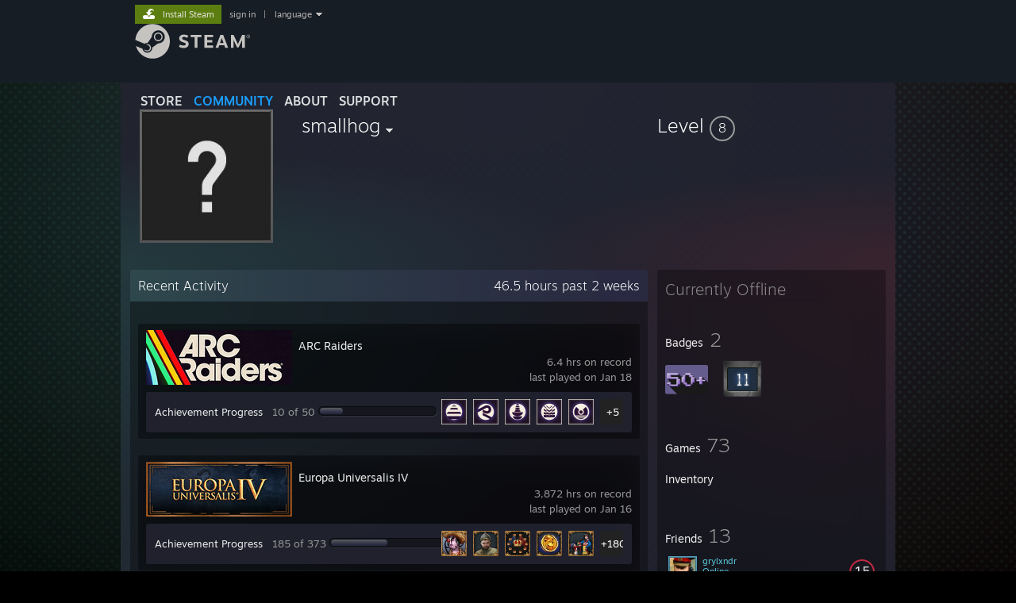

--- FILE ---
content_type: text/javascript;charset=UTF-8
request_url: https://community.fastly.steamstatic.com/public/javascript/promo/stickers.js?v=CcLRHsa04otQ&l=english&_cdn=fastly
body_size: 6958
content:

var g_elActiveSticker = false;
var g_elStickerContainer = null;
var g_rgDragState = false;
var g_nBaseScaleFactor = 1.0;

var CStickerManager = function( elContainer, bEditMode ){
	this.unWidthActual = 940;
	this.fScaleFactor =  this.unWidthActual / 2100; // Sprite scale
	this.elContainer = elContainer;
	this.rgOwnedStickers = [];
	this.bEditMode = bEditMode || false;
	this.rgNewStickersCount = {};

	if( this.bEditMode )
		this.ShowEditHandles();


	this.rgStickerDefinitions = g_rgStickerDefs;

	// Build some maps
	for( var key in this.rgStickerDefinitions )
	{
		this.rgStickerToIdMap.push( key );
		if( this.rgSceneToIdMap.indexOf( this.rgStickerDefinitions[key].texture ) === -1 )
			this.rgSceneToIdMap.push(this.rgStickerDefinitions[key].texture);

	}

	// Make horrible assumptions about filenames
	for( var i=0; i<this.rgSceneToIdMap.length; i++ )
	{

		CStickerManager.prototype.rgStickerTextures[this.rgSceneToIdMap[i]] = 'https://community.fastly.steamstatic.com/public/images/promo/summer2017/stickers/'+this.rgSceneToIdMap[i]+'_sprites.png?v=22';
		CStickerManager.prototype.rgBackgroundTextures[this.rgSceneToIdMap[i]] = 'https://community.fastly.steamstatic.com/public/images/promo/summer2017/stickers/'+this.rgSceneToIdMap[i]+'.jpg?v=22';
	}


	window.addEventListener('resize', this.HandleResize.bind(this));
	this.HandleResize();

}

CStickerManager.prototype.HandleResize = function() {
	// BUCKLE UP
	var fScaleFactor = this.elContainer.parentNode.clientWidth / this.unWidthActual;

	this.elContainer.style.transform = "scale( "+fScaleFactor+", "+fScaleFactor+" )";

	this.fLocalScale = fScaleFactor;

	this.elContainer.style.width = this.unWidthActual + "px";

	var rgBackgrounds = this.elContainer.getElementsByClassName('sticker_background');
	rgBackgrounds[0].style.width = this.unWidthActual + "px";

	// Now do the logo animation

	if ( document.getElementById('logo_anim') )
	{
		document.getElementById('logo_anim').style.transform = "scale( "+fScaleFactor+", "+fScaleFactor+" )";
	}
}

CStickerManager.prototype.rgStickerTextures = {

}

CStickerManager.prototype.rgBackgroundTextures = {

}

CStickerManager.prototype.rgStickerToIdMap = [

];

CStickerManager.prototype.rgSceneToIdMap = [

];

CStickerManager.prototype.rgSceneData = {

};

CStickerManager.prototype.rgStickerDefinitions = {
};


CStickerManager.prototype.RegisterSprites = function(strTexture, strMap, strPlacementMap)
{
	return;
	var rgLines = strMap.split("\n");
	for( var i=0; i<rgLines.length; i++ )
	{
		var rgv = rgLines[i].trim().split(',');
		if( rgv.length != 5 )
			continue;

		this.rgStickerDefinitions[rgv[0]] = {
			texture: strTexture,
			name: rgv[0],
			x: rgv[1],
			y: rgv[2],
			w: rgv[3],
			h: rgv[4]
		}
	}

	var rgLines = strPlacementMap.split("\n");
	for( var i=0; i<rgLines.length; i++ )
	{
		var rgv = rgLines[i].trim().split(',');
		if( rgv.length != 3 && rgv.length != 4 )
			continue;

		this.rgStickerDefinitions[rgv[0]].dx = rgv[1];
		this.rgStickerDefinitions[rgv[0]].dy = rgv[2];
		this.rgStickerDefinitions[rgv[0]].dz = rgv[3] || false;


	}
}

CStickerManager.prototype.AddSticker = function( nStickerId )
{
	// Do we have this sticker in the scene already??
	if( this.BSceneHasSticker( nStickerId ) )
		return;

	var rgData = this.GetSceneData();
	if( rgData.length > 50 )
	{
		ShowAlertDialog("Too many stickers!", "Whoa there! You're trying to put more than 50 stickers on this page. If you want to add more, you'll need to peel a few off first.");
		return;
	}

	var sticker = this.rgStickerDefinitions[nStickerId];
	if( sticker.texture == this.strScene )
	{
		this.CreateSticker( nStickerId,
			sticker.dx * this.fScaleFactor,
			sticker.dy * this.fScaleFactor,
			1.0,
			1.0,
			0,
			sticker.z
		);
	}
	else
		this.CreateSticker( nStickerId, 10, 10, 1.0, 1.0, 0 );

	if( !this.BSceneUnlocked(this.strScene) && this.BSceneCanBeUnlocked( this.strScene ) )
	{
		this.UnlockScene( this.strScene );
	}
}

//CStickerManager.prototype.Set

CStickerManager.prototype.PopulateStickerList = function()
{
	// Sticker list
	var unMaxWidth = 140; // @todo don't hard code this
	var unMaxHeight = 100; // @todo don't hard code this either

	var elTarget = document.getElementById('sticker_selector');

	if( !elTarget )
		return;
	while( elTarget.firstChild )
		elTarget.removeChild( elTarget.firstChild );

	// Do we have a sticker pack? If so show that first
	if( this.unStickerPacks > 0 )
	{
		var elPack = document.createElement('div');
		elPack.classList.add('sticker_item');
		var elImage = document.createElement('img');
		elImage.src = "https://community.fastly.steamstatic.com/public/images/promo/summer2017/stickers_group.png";

		elPack.addEventListener('click', this.OpenPack.bind(this));

		elPack.appendChild(elImage);
		elTarget.appendChild(elPack);
	}


	for(var key in this.rgStickerDefinitions )
	{


		var stickerDef = this.rgStickerDefinitions[key];


		if( !this.BSceneUnlocked( this.strScene ) && stickerDef.texture != this.strScene )
			continue;

		var elSticker = this.CreateScaledSticker( key, unMaxWidth, unMaxHeight, !this.BOwnsSticker( key ) );



		if( this.BOwnsSticker( key ) )
			elSticker.addEventListener('click', this.AddSticker.bind(this, key ) );

		elTarget.appendChild(elSticker);
	}

}

CStickerManager.prototype.CreateScaledSticker = function( key, unMaxWidth, unMaxHeight, bFaded )
{
	var elImage = document.createElement('div');
	var stickerDef = this.rgStickerDefinitions[key];
	var texture = this.rgStickerTextures[ stickerDef.texture ];


	var elSticker = document.createElement('div');
	elSticker.classList.add('sticker_item');

	elImage.style.width = stickerDef.w + "px";
	elImage.style.height = stickerDef.h + "px";

	if( !bFaded  )
	{
		elImage.style.background = "url('"+texture+"') no-repeat -"+stickerDef.x+"px -"+stickerDef.y+"px";
	} else {
		elImage.style.webkitMask = "url('"+texture+"') no-repeat -"+stickerDef.x+"px -"+stickerDef.y+"px";// no-repeat -"+stickerDef.x+"px -"+stickerDef.y+"px";
		elImage.style.mask = "url('"+texture+"') no-repeat -"+stickerDef.x+"px -"+stickerDef.y+"px";// no-repeat -"+stickerDef.x+"px -"+stickerDef.y+"px";

		elImage.style.backgroundColor = '#9E9E9E';
	}



	var fScale = 1.0;

	if( stickerDef.w > unMaxWidth )
		fScale = unMaxWidth / stickerDef.w;

	if( stickerDef.h > unMaxHeight && unMaxHeight / stickerDef.h < fScale )
		fScale = unMaxHeight / stickerDef.h;


	elImage.style.transform = "scale( "+fScale+", "+fScale+" )";

	elSticker.appendChild( elImage );

	if( this.BOwnsSticker( key ) )
	{
		elSticker.addEventListener ( 'click', this.AddSticker.bind ( this, key ) );
		elSticker.draggable = true;
		elSticker.addEventListener ( 'dragstart', this.DragStart.bind ( this, key ) );
	}

	return elSticker;
}

CStickerManager.prototype.DragStart = function( key, event )
{

	event.dataTransfer.setData("key", key);
	event.dataTransfer.dropEffect = "copy";
	console.log(event);

}
CStickerManager.prototype.PopulateSelectors = function( )
{

	// Scene list
	var elTarget = document.getElementById('scene_selector');
	if( !elTarget )
		return;

	while( elTarget.firstChild )
		elTarget.removeChild( elTarget.firstChild );

	for( var key in this.rgBackgroundTextures )
	{

		var elContainer = document.createElement('div');
		var elImage = document.createElement('img');
		var texture = this.rgBackgroundTextures[ key ];

		elImage.src = texture;
		elContainer.classList.add('item');
		elContainer.id = key + "_select_icon";

		var nSceneId = this.rgSceneToIdMap.indexOf(key);

		elImage.addEventListener('click', this.SetScene.bind(this, nSceneId ) );

		// Text counts
		var rgCounts = this.GetStickerCounts( key );
		var elText = document.createElement('div');
		elText.textContent = "%1$s of %2$s stickers".replace(/%1\$s/,rgCounts[0]).replace(/%2\$s/,rgCounts[1])

		elContainer.appendChild(elImage);
		elContainer.appendChild(elText);


		// New counts
		var nNewStickers = this.rgNewStickersCount[key];
		if( nNewStickers )
		{
			var elNew = document.createElement('div');
			elNew.classList.add('new');
			elNew.textContent = nNewStickers;

			elContainer.appendChild(elNew);
		}

		if( this.rgOwnership.scenes[nSceneId] )
		{
			var elNew = document.createElement('div');
			elNew.classList.add('new');
			elNew.classList.add('unlocked');
			elNew.textContent = '✔';

			elContainer.appendChild(elNew);
		}


		if( nNewStickers )
			elTarget.insertBefore(elContainer, elTarget.firstChild);
		else
			elTarget.appendChild(elContainer);
	}

}

CStickerManager.prototype.GetStickerCounts = function( strScene )
{
	var unStickersTotal = 0;
	var unStickersOwned= 0;

	for( var key in this.rgStickerDefinitions )
	{
		var sticker = this.rgStickerDefinitions[ key ];
		if ( sticker.texture == strScene )
		{
			unStickersTotal++;
			if( this.BOwnsSticker( key ) )
				unStickersOwned++;
		}
	}
	return [ unStickersOwned, unStickersTotal ];
}

CStickerManager.prototype.BOwnsSticker = function( strStickerID )
{

	var nStickerId = this.rgStickerToIdMap.indexOf( strStickerID );
	return this.rgOwnership.stickers[ nStickerId ];
};

CStickerManager.prototype.BSceneUnlocked = function( strScene )
{
	var nSceneId = this.rgSceneToIdMap.indexOf(strScene);
	return this.rgOwnership.scenes[nSceneId];
}

CStickerManager.prototype.BSceneCanBeUnlocked = function( strScene )
{
	var rgSceneData = this.GetSceneData();

	for( var key in this.rgStickerDefinitions )
	{
		var sticker = this.rgStickerDefinitions[ key ];

		if ( sticker.texture == strScene )
		{
			var bFound = false;
			for( var i=0; i<rgSceneData.length; i++ )
			{
				if( rgSceneData[i].id == key )
				{
					bFound = true;
					break;
				}
			}
			if(!bFound)
				return false;
		}
	}
	return true;
}

CStickerManager.prototype.ResetScene = function()
{
	var rgStickers = this.elContainer.getElementsByClassName('sticker');
	for( var i=rgStickers.length - 1; i >= 0; i-- )
	{
		this.elContainer.removeChild( rgStickers[i] );
	}
}

CStickerManager.prototype.GetDefaultScene = function( strScene )
{
	var rgScene = [];

	for( var key in this.rgStickerDefinitions )
	{
		var sticker = this.rgStickerDefinitions[key];
		if( sticker.texture == strScene )
		{
			rgScene.push({
				id: key,
				x: sticker.dx * this.fScaleFactor,
				y: sticker.dy * this.fScaleFactor,
				sx: 1.0,
				sy: 1.0,
				r: 0,
				z: sticker.z
			});
		}
	}

	return rgScene;
}

CStickerManager.prototype.PreloadScene = function()
{
	// pass
}

CStickerManager.prototype.CreateSticker = function(id, x, y, sx, sy, r, z)
{
	var elSticker = document.createElement('div');
	var stickerDef = this.rgStickerDefinitions[id];
	var texture = this.rgStickerTextures[ stickerDef.texture ];

	elSticker.sticker = {
		id: id,
		x: x,
		y: y,
		sx: sx,
		sy: sy,
		r: r,
		z: z
	};

	elSticker.style.width = stickerDef.w + "px";
	elSticker.style.height = stickerDef.h + "px";
	elSticker.style.background = "url('"+texture+"') no-repeat -"+stickerDef.x+"px -"+stickerDef.y+"px";

	this.elContainer.appendChild(elSticker);

	//elSticker.addEventListener('click',  );
	var _this = this;
	elSticker.addEventListener('mousedown', function( event ){
		_this.SetStickerActive( elSticker );
		_this.StickerDragStart('x', 'y', false, event );
	});

	elSticker.addEventListener('touchstart', function( event ){
		_this.SetStickerActive( elSticker );
		_this.StickerDragStart('x', 'y', false, event );
	});

	this.UpdateStickerState( elSticker );

	elSticker.classList.add("sticker");




}

CStickerManager.prototype.UpdateStickerState = function( elSticker )
{
	elSticker.style.transform = "rotate("+elSticker.sticker.r+"deg) scale("+(elSticker.sticker.sx*this.fScaleFactor)+", "+(elSticker.sticker.sy*this.fScaleFactor)+")";

	var rect = elSticker.getBoundingClientRect();

	elSticker.style.left = elSticker.sticker.x+"px";
	elSticker.style.top = elSticker.sticker.y+"px";

	if( elSticker.sticker.z )
		elSticker.style.zIndex = elSticker.sticker.z;


}

CStickerManager.prototype.SetScene = function( nSceneId )
{

	// Save off old scene if we were on one
	if( this.strScene )
	{

		var nOldSceneId = this.rgSceneToIdMap.indexOf( this.strScene );
		this.rgSceneData[nOldSceneId] = this.GetSceneData();
	}

	this.strScene = this.rgSceneToIdMap[ nSceneId ];

	var rgBackgrounds = this.elContainer.getElementsByClassName('sticker_background');
	rgBackgrounds[0].src =this.rgBackgroundTextures[this.strScene];

	this.Render( this.rgSceneData[ nSceneId ] );

	// Update handles
	var rgMatches = document.querySelectorAll('.background_selection_container .item');

	for( var i=0; i < rgMatches.length; i++)
	{
		rgMatches[i].classList.remove('selected');
	}

	var elTarget  = document.getElementById(this.strScene  + "_select_icon");
	if( elTarget )
		elTarget.classList.add('selected');

	this.PopulateStickerList();

	if( this.bEditMode )
	{
		if ( !this.BSceneUnlocked ( this.strScene ) )
		{
			document.getElementById ( 'r_handle' ).style.display = "none";
			document.getElementById ( 's_handle' ).style.display = "none";
			document.getElementById ( 'feature_on_profile' ).style.display = "none";

		}
		else
		{
			document.getElementById ( 'r_handle' ).style.display = "block";
			document.getElementById ( 's_handle' ).style.display = "block";
			document.getElementById ( 'feature_on_profile' ).style.display = "inline-block";
		}
	}

};

CStickerManager.prototype.Render = function( rgSceneData )
{
	this.ResetScene();


	for( var i=0; i<rgSceneData.length; i++)
	{
		var sticker = rgSceneData[i];
		this.CreateSticker( sticker.id, sticker.x, sticker.y, sticker.sx, sticker.sy, sticker.r, sticker.z );
	}

	this.DeactivateSticker();
}

CStickerManager.prototype.MoveDot = function( dot, x, y )
{
	var dot = document.getElementById(dot);
	dot.style.top = y + "px";
	dot.style.left = x + "px";
}


CStickerManager.prototype.SetStickerActive = function( sticker )
{

	this.DeactivateSticker();

	this.elActiveSticker = sticker;
	sticker.classList.add('active');
	var elEditBox = document.getElementById('edit_box');
	elEditBox.classList.add('active');

	this.UpdateStickerHandles();

}

// Deselect any active sticker
CStickerManager.prototype.DeactivateSticker = function( )
{
	// Deactivate other sticker
	if( this.elActiveSticker )
	{
		this.elActiveSticker.classList.remove('active');
		var elEditBox = document.getElementById('edit_box');
		elEditBox.classList.remove('active');
	}
}

CStickerManager.prototype.UpdateStickerHandles = function()
{
	var elEditBox = document.getElementById('edit_box'); // @todo chrisk switch to class of elContainer if we ever need to have two editable boxes on one page

	var rect = this.elActiveSticker.getBoundingClientRect();
	var parentRect = this.elContainer.getBoundingClientRect();


	elEditBox.style.left =  1/this.fLocalScale * ( rect.left -  parentRect.left )  + "px";
	elEditBox.style.top = 1/this.fLocalScale * ( rect.top -  parentRect.top ) + "px";
	elEditBox.style.width = 1/this.fLocalScale * rect.width+ "px";
	elEditBox.style.height = 1/this.fLocalScale * rect.height+ "px";
}


CStickerManager.prototype.ShowEditHandles = function()
{

	document.getElementById('d_handle').addEventListener('mouseup', this.StickerDelete.bind(this ) );
	document.getElementById('s_handle').addEventListener('mousedown', this.StickerDragStart.bind(this, 'sx', 'sy', false ) );
	document.getElementById('r_handle').addEventListener('mousedown', this.StickerDragStart.bind(this, 'r', 'r', false) );

	this.elContainer.addEventListener('mousemove', this.StickerDragMove.bind(this) );
	this.elContainer.addEventListener('mouseup', this.StickerDragStop.bind(this) );

	// phones
	document.getElementById('d_handle').addEventListener('touchend', this.StickerDelete.bind(this  ) );
	document.getElementById('s_handle').addEventListener('touchstart', this.StickerDragStart.bind(this, 'sx', 'sy', false ) );
	document.getElementById('r_handle').addEventListener('touchstart', this.StickerDragStart.bind(this, 'r', 'r', false) );

	this.elContainer.addEventListener('touchmove', this.StickerDragMove.bind(this) );

	this.elContainer.addEventListener('touchend', this.StickerDragStop.bind(this) );
	this.elContainer.addEventListener('touchcancel', this.StickerDragStop.bind(this) );

	this.elContainer.addEventListener('drop', this.StickerDragDrop.bind(this) );
	this.elContainer.addEventListener('dragover', this.StickerDrag.bind(this) );

}

CStickerManager.prototype.StickerDragDrop = function( event )
{
	if( event.dataTransfer.getData('key') )
		this.AddSticker( event.dataTransfer.getData('key') );


}

CStickerManager.prototype.StickerDrag = function( event )
{

	event.preventDefault();
}

CStickerManager.prototype.StickerDelete = function(  )
{
	this.elActiveSticker.parentNode.removeChild(this.elActiveSticker);
	this.DeactivateSticker();
}

CStickerManager.prototype.StickerDragStart = function( propertyX, propertyY, propertyR, event )
{
	event.target.parentNode.classList.add('active');

	this.rgDragState = {
		x: event.screenX || event.touches[0].screenX,
		y: event.screenY || event.touches[0].screenY,
		property_x: propertyX,
		property_y: propertyY,
		property_r: propertyR
	};

	event.preventDefault();
};

CStickerManager.prototype.StickerDragStop = function( )
{
	this.rgDragState = false;
	event.preventDefault();

	var rgElements = document.querySelectorAll('#edit_box > div');

	for( var i=0; i<rgElements.length; i++)
		rgElements[i].classList.remove('active');


}



CStickerManager.prototype.StickerDragMove = function( event )
{
	//console.log(event);
	if ( !this.rgDragState )
		return;

	if( !this.BSceneUnlocked( this.strScene ) )
		return;
	var nTouchX = event.screenX || event.touches[0].screenX;
	var nTouchY = event.screenY || event.touches[0].screenY;

	var nTouchPageX = event.pageX || event.touches[0].pageX;
	var nTouchPageY = event.pageY || event.touches[0].pageY;

	if( this.rgDragState.property_x )
	{
		var xdelta  = nTouchX - this.rgDragState.x;

		if( this.rgDragState.property_x == "sx")
		{

			this.elActiveSticker.sticker.sx += xdelta / this.rgStickerDefinitions[ this.elActiveSticker.sticker.id ].w;

		}
		else
		{
			this.elActiveSticker.sticker[this.rgDragState.property_x] += xdelta;
		}


	}

	if( this.rgDragState.property_y )
	{
		var ydelta  = nTouchY - this.rgDragState.y;

		if( this.rgDragState.property_y == "sy")
		{
			this.elActiveSticker.sticker.sy += ydelta / this.rgStickerDefinitions[ this.elActiveSticker.sticker.id ].h;

		}
		else
			this.elActiveSticker.sticker[this.rgDragState.property_y] += ydelta;

	}

	// Balance sx/sy
	this.elActiveSticker.sticker.sx = this.elActiveSticker.sticker.sy;


	if( this.rgDragState.property_r )
	{


		var rect = this.elActiveSticker.getBoundingClientRect();
		var parentRect = this.elActiveSticker.getBoundingClientRect();

		var x = rect.left - parentRect.left + rect.width / 2;
		var y = rect.top - parentRect.top + rect.height / 2;


		var mousex = nTouchPageX - parentRect.left;
		var mousey = nTouchPageY - parentRect.top ;



		var angle = Math.atan2( mousey - y, mousex - x ) * 180 / Math.PI;


		this.elActiveSticker.sticker[this.rgDragState.property_r] = angle;

	}


	this.rgDragState.x = nTouchX;
	this.rgDragState.y = nTouchY;

	this.UpdateStickerState( this.elActiveSticker );
	this.UpdateStickerHandles();

	event.preventDefault();

}

CStickerManager.prototype.SetOwnedStickers = function( rgOwnership )
{
	this.rgOwnership = rgOwnership;
	this.unStickerPacks = rgOwnership.stickerpacks;



	this.PopulateSelectors();
	this.PopulateStickerList();
};

CStickerManager.prototype.SetSceneData = function( rgStuff )
{
	for ( var i = 0; i < this.rgSceneToIdMap.length; i++ )
	{
		this.rgSceneData[i] = rgStuff[i] || [];
	}

}

CStickerManager.prototype.BSceneHasSticker = function( strStickerId )
{
	var rgData = this.GetSceneData();
	for ( var i=0; i<rgData.length; i++ )
		if( rgData[i].id == strStickerId )
			return true;

	return false;
}


CStickerManager.prototype.GetSceneData = function()
{
	// pass
	var rgScene = [];
	var rgStickers = document.getElementsByClassName('sticker');

	if( rgStickers )
	{

		for ( var i = 0; i < rgStickers.length; i++ )
		{
			rgScene.push ( rgStickers[ i ].sticker );
		}
	}

	return rgScene;
};

CStickerManager.prototype.SaveScene = function( bFeature, bSilent )
{
	var rgRequest = {
		scene_data: this.GetSceneData(),
		sceneid: this.rgSceneToIdMap.indexOf( this.strScene ),
		sessionid: g_sessionID,
		active: bFeature ? 1 : 0
	};

	$J.ajax({
		url: g_strProfileURL + '/stickerssave/',
		data: rgRequest,
		method: 'POST'

	}).done(function() {

		if( !bSilent )
			ShowAlertDialog( "Changes Saved", "Your sticker progress has been saved." )

		console.log("SAVED");
	});
};

CStickerManager.prototype.UnlockScene = function(  )
{
	this.SaveScene(false, true);

	var nSceneId = this.rgSceneToIdMap.indexOf(this.strScene);

	var _this = this;

	$J.ajax({
		url: g_strProfileURL + '/stickerscomplete/',
		method: 'POST',
		data: {
			scene: nSceneId
		}


	}).done(function( data )
	{
		if( data.success == 1 )
		{
			ShowAlertDialog( "Scene unlocked!", "You can now move, rotate, and scale stickers on this scene, as well as add stickers from other scenes and feature it on your profile!" );
			_this.rgOwnership.scenes[ nSceneId ] = 1;
			_this.PopulateStickerList();
		}
	});
}


CStickerManager.prototype.OpenPack = function()
{
	var _this = this;

	$J.ajax({
		url: g_strProfileURL + '/stickersopen/',
		method: 'POST'

	}).done(function( data ) {

		if( data && data.success == 1 && data.stickers.length > 0 )
		{
			var elContainer = document.createElement ( 'div' );
			elContainer.classList.add ( 'openpack_container' );

			var elDesc = document.createElement ( 'p' );
			elDesc.textContent = "%1$s new stickers have been added to your collection.".
			replace ( /%1\$s/, data.stickers.length );

			elContainer.appendChild ( elDesc );


			var elStickerContainer = document.createElement ( 'div' );
			elStickerContainer.classList.add ( 'sticker_container' );


			while ( data.stickers.length )
			{

				var nStickerId = data.stickers.pop ();

				var elSticker = _this.CreateScaledSticker ( _this.rgStickerToIdMap[ nStickerId ], 140, 100, false );
				elStickerContainer.appendChild ( elSticker );
				_this.rgOwnership.stickers[ nStickerId ] = 1;

				var strStickerKey = _this.rgStickerToIdMap[ nStickerId ];
				var rgStickerDef = _this.rgStickerDefinitions[ strStickerKey ];
				var strScene = rgStickerDef.texture;

				if( _this.rgNewStickersCount[strScene] )
					_this.rgNewStickersCount[strScene]++;
				else
					_this.rgNewStickersCount[strScene] = 1;


			}

			elContainer.appendChild ( elStickerContainer );

			// Did we unlock any scenes?
			var strUnlockTexture = false;
			for ( var i = 0; i < data.stickers.length; i++ )
			{
				var stickerDef = _this.rgStickerDefinitions[ _this.rgStickerToIdMap[ i ] ];
				var strScene = stickerDef.texture;
				if ( _this.BSceneUnlocked ( strScene ) )
				{

					strUnlockTexture = _this.rgBackgroundTextures[ strScene ];
				}

			}

			if ( strUnlockTexture )
			{
				var elUnlockContainer = document.createElement ( 'div' );
				elUnlockContainer.classList.add ( 'unlock_container' );

				var elUnlockTitle = document.createElement ( 'h2' );
				elUnlockTitle.textContent = "Scene unlocked!";

				var elUnlockSceneImg = document.createElement ( 'img' );
				elUnlockSceneImg.src = strUnlockTexture;

				var elUnlockDesc = document.createElement ( 'p' );
				elUnlockDesc.textContent = "You can now move, rotate, and scale stickers on this scene, as well as add stickers from other scenes and feature it on your profile!";

				elUnlockContainer.appendChild ( elUnlockSceneImg );
				elUnlockContainer.appendChild ( elUnlockTitle );
				elUnlockContainer.appendChild ( elUnlockDesc );
				elContainer.appendChild ( elUnlockContainer );
			}

			_this.unStickerPacks = data.stickerpacks;

			var Modal = ShowAlertDialog ( "New stickers have been added to your collection!", elContainer );
		}
		_this.PopulateStickerList();
		_this.PopulateSelectors();

		var elTarget  = document.getElementById(_this.strScene  + "_select_icon");
		if( elTarget )
			elTarget.classList.add('selected');




	});
}

// =====================================================================================================================

var CTaskManager = function(){}

CTaskManager.prototype.rgTaskList = [
	//k_ESummerSaleTaskUseDiscoveryQueue = 0;
	{
		name: "Explore your Discovery Queue",
		desc: "Visit your <a href=\"https:\/\/store.steampowered.com\/explore\">personal Discovery Queue<\/a> and click through to the end. You can complete this quest once per day."	},
	//k_ESummerSaleTaskPlayAGame = 1;
	{
		name: "Play a game from your library",
		desc: "Just play any game from your Steam library! Something new, or something from your backlog..."	},
	//k_ESummerSaleTaskViewFriendActivity = 2;
	{
		name: "View your Friend Activity page",
		desc: "See what's going on with your friends on Steam at your <a href=\"https:\/\/steamcommunity.com\/my\/home\">Friend Activity<\/a> page."	},
	//k_ESummerSaleTaskAddToWishlist = 3;
	{
		name: "Add to your wishlist",
		desc: "Find a game you are interested in, and add it to your <a href=\"https:\/\/steamcommunity.com\/my\/wishlist\">Wishlist<\/a>."	},
	//k_ESummerSaleTaskReviewStorePreferences = 4;
	{
		name: "Review your Preferences",
		desc: "You can help the Steam store show you the best stuff by making sure your <a href=\"https:\/\/store.steampowered.com\/account\/preferences\/\">Store Preferences<\/a> match your interests."	},
	//k_ESummerSaleTaskEarnAchievement = 5;
	{
		name: "Earn an Achievement",
		desc: "Play any Steam game in your library, and earn an Achievement. You can check your Achievement progress for any game you own <a href=\"https:\/\/steamcommunity.com\/my\/games\">on your Games page<\/a>."	},
	//k_ESummerSaleTaskVisitBroadcastPage = 6;
	{
		name: "Visit the Broadcasts page",
		desc: "Take a look at the <a href=\"https:\/\/steamcommunity.com?subsection=broadcasts\">Broadcasts<\/a> currently running on the Community."	},
	//k_ESummerSaleTaskMarkReviewHelpful = 7;
	{
		name: "Mark a Review as Helpful ... or not",
		desc: "Did a Steam community review help you make a decision about a game? Mark any review as Helpful, Not Helpful, or Funny."	},
	//k_ESummerSaleTaskFollowCurator = 8;
	{
		name: "Follow a Curator",
		desc: "Look through the <a href=\"https:\/\/store.steampowered.com\/curators\">Steam Curators<\/a> and follow someone that will help you find the best games on Steam."	},
	//k_ESummerSaleTaskViewAProfile = 9;
	{
		name: "View a Profile",
		desc: "Take a look at what <a href=\"https:\/\/steamcommunity.com\/my\/friends\">your friends<\/a> have showcased on their Steam Community Profile."	},
	//k_ESummerSaleTaskViewATagPage = 10;
	{
		name: "Explore popular tags",
		desc: "Choose something interesting from <a href=\"https:\/\/store.steampowered.com\/tag\/browse\">the recommended tags for you<\/a>. Try a few!"	},
	//k_ESummerSaleTaskMarkNotInterested = 11;
	{
		name: "Mark something Not Interested",
		desc: "Somewhere on the store, you'll find a game that isn't for you. Click the Not Interested button - don't worry, it only affects that game."	},
	//k_ESummerSaleTaskViewVideosPage = 12;
	{
		name: "Browse the Videos on Steam",
		desc: "Visit the <a href=\"https:\/\/store.steampowered.com\/videos\">Video Hub<\/a> on Steam."	},
	//k_ESummerSaleTaskUploadAScreenshot = 13;
	{
		name: "Visit your screenshot library",
		desc: "You can take a screenshot in-game (default hotkey is F12) and upload it to Steam; go <a href=\"https:\/\/steamcommunity.com\/my\/screenshots\">visit your uploaded Screenshots<\/a> on the Steam Community."	},
	//k_ESummerSaleTaskPersonalizeProfile = 14;
	{
		name: "Personalize your Steam Community Profile",
		desc: "There are a lot of ways you can customize <a href=\"https:\/\/steamcommunity.com\/my\/profile\">your profile<\/a> - click the attractive Edit Profile button, and personalize!"	},
	//k_ESummerSaleTaskPersonalizeDiscoveryQueue = 15;
	{
		name: "Customize your Discovery Queue",
		desc: "Make sure your personalized Discovery Queue is personal \u2013 your <a href=\"https:\/\/store.steampowered.com\/account\/preferences?discoveryqueue=1\">Discovery Queue settings<\/a> should match what you want to see on Steam."	},
];

CTaskManager.prototype.RenderTaskList = function( rgProgress )
{
	// First pass, find tasks we need to do still

	var elTaskContainer = document.getElementById('tasks_remaining_container');
	var elTaskCompleteContainer = document.getElementById('tasks_completed_container');

	var rgTaskIdsShown = {};

	var nTasksToDo = 0;

	for( var i in rgProgress.tasks_remaining )
	{
		if( rgProgress.tasks_remaining[i] > 0 )
		{
			var rgTaskInfo = this.rgTaskList[i];
			rgTaskIdsShown[ i ] = 1;

			//if( !rgTaskInfo ) // ???
			//	continue;

			var elTask = document.createElement('div');
			elTask.classList.add('task');

			var elTaskName = document.createElement('h2');
			elTaskName.innerHTML = rgTaskInfo.name;

			var elTaskDesc = document.createElement('p');
			elTaskDesc.innerHTML = rgTaskInfo.desc;

			elTask.appendChild( elTaskName );
			elTask.appendChild( elTaskDesc );

			elTaskContainer.appendChild( elTask );

			nTasksToDo++;

		}
	}

	if( nTasksToDo == 0 )
	{
		var elT = document.getElementById('tasks_none');
		if( elT )
			elT.style.display = 'inline';
	} else if( nTasksToDo == 1 )
	{
		var elT = document.getElementById('tasks_one');
		if( elT )
			elT.style.display = 'inline';
	} else
	{
		var elT = document.getElementById('tasks_many');
		if( elT )
		{
			elT.style.display = 'inline';
			var elTC = document.getElementById('task_count');
			elTC.textContent = nTasksToDo;
		}
	}

	for(var i in rgProgress.tasks_limits )
	{
		if( rgProgress.tasks_limits[i] > 0 && !rgTaskIdsShown[i] )
		{
			var rgTaskInfo = this.rgTaskList[i];

			if( !rgTaskInfo ) // ???
				continue;

			var elTask = document.createElement('div');
			elTask.classList.add('task');

			elTask.innerHTML = '✔ ' + rgTaskInfo.name;



			elTaskCompleteContainer.appendChild( elTask );

		}
	}
}

